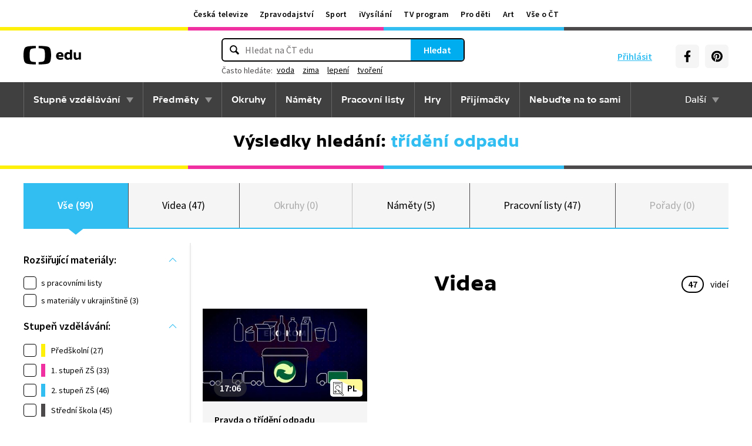

--- FILE ---
content_type: text/plain; charset=utf-8
request_url: https://events.getsitectrl.com/api/v1/events?query=q%3Dt%25C5%2599%25C3%25ADd%25C4%259Bn%25C3%25AD%2520odpadu
body_size: 556
content:
{"id":"66f5599933b4ccec","user_id":"66f5599933fd0e29","time":1768811816142,"token":"1768811816.32e31260aebc2648898445d602bf72f0.496b80932ec6bb0c8065c49c3f3aeb03","geo":{"ip":"3.15.169.97","geopath":"147015:147763:220321:","geoname_id":4509177,"longitude":-83.0061,"latitude":39.9625,"postal_code":"43215","city":"Columbus","region":"Ohio","state_code":"OH","country":"United States","country_code":"US","timezone":"America/New_York"},"ua":{"platform":"Desktop","os":"Mac OS","os_family":"Mac OS X","os_version":"10.15.7","browser":"Other","browser_family":"ClaudeBot","browser_version":"1.0","device":"Spider","device_brand":"Spider","device_model":"Desktop"},"utm":{}}